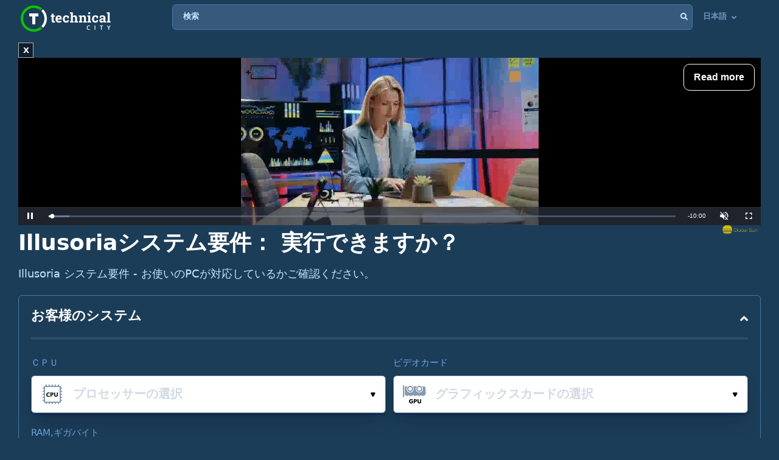

--- FILE ---
content_type: text/html; charset=UTF-8
request_url: https://technical.city/ja/system-requirements/illusoria
body_size: 19129
content:
<!DOCTYPE html><html lang="ja" style="height:100%">	<head>

<!-- Google tag (gtag.js) -->
<script async src="https://www.googletagmanager.com/gtag/js?id=G-2DL47Z2074"></script>
<script>
  window.dataLayer = window.dataLayer || [];
  function gtag(){dataLayer.push(arguments);}
  gtag('js', new Date());

  gtag('config', 'UA-53657652-63');
</script>

<script>
'use strict';
var lazyScripts;
var s;
var j;
var flag;
document.addEventListener("DOMContentLoaded", function() {
    lazyScripts = document.getElementsByTagName("script");
    j = 0;
flag = 1;
    window.addEventListener("scroll", function() {
        init();
    });
    window.addEventListener("mousemove", function() {
        init();
    });
    window.addEventListener("touchstart", function() {
        init();
    });
    setTimeout(function() {
        init();
    }, 6000);
});
 
 
function init() {
    if (flag) {
        flag = 0;
        load_all_js();
    }
}
 
function lazyLoadScripts() {
    if (j == lazyScripts.length) {
        return;
    }
    //console.log('lazy new call...');
    if (lazyScripts[j].getAttribute("type") == "lazyload2") {
        lazyScripts[j].setAttribute("type", "lazyloaded");
        if (typeof lazyScripts[j].dataset.src !== "undefined") {
            s = document.createElement("script");
            s.src = lazyScripts[j].dataset.src;
            document.body.appendChild(s);
            //console.log('lazy src: '+(lazyScripts[j].dataset.src))
            s.onload = function() {
                j++;
                lazyLoadScripts();
            };
        } else {
            s = document.createElement("script");
            s.innerHTML = lazyScripts[j].innerHTML;
            document.body.appendChild(s);
            //console.log('lazy code: '+(lazyScripts[j].outerHTML))
            j++;
            lazyLoadScripts();
        }
    } else {
        j++;
        lazyLoadScripts();
    }
}
 
 
function load_all_js() {
    setTimeout(function() {
        var defaultsLoaded = new Event("inline_event_load");
        window.dispatchEvent(defaultsLoaded);
    }, 1 * 100);
 
    j = 0;
 
    lazyScripts = document.getElementsByTagName("script");
    lazyLoadScripts();    
}
</script>
	




<link rel="preconnect" href="https://technicalcity.b-cdn.net" crossorigin>
<link rel="preconnect" href="https://counter.yadro.ru">
<link rel="preconnect" href="https://connect.facebook.net">
<link rel="preconnect" href="https://www.facebook.com">

		<meta charset="utf-8">
		<meta http-equiv="X-UA-Compatible" content="IE=Edge">
		<meta name="viewport" content="width=device-width, user-scalable=no" />
		
				
<title>Illusoriaシステム要件： 実行できますか？</title>

<meta name="description" content="パソコンでゲームが動作するかどうかを1分で確認してください。" />

		<link rel="apple-touch-icon" sizes="152x152" href="//technicalcity.b-cdn.net/favicon/apple-touch-icon.png">
		<link rel="icon" type="image/png" sizes="192x192" href="//technicalcity.b-cdn.net/favicon/android-chrome-192x192.png">
		<link rel="icon" type="image/png" sizes="256x256" href="//technicalcity.b-cdn.net/favicon/android-chrome-256x256.png">
		<link rel="icon" type="image/png" sizes="32x32" href="//technicalcity.b-cdn.net/favicon/favicon-32x32.png">
		<link rel="icon" type="image/png" sizes="16x16" href="//technicalcity.b-cdn.net/favicon/favicon-16x16.png">
		<link rel="manifest" href="//technicalcity.b-cdn.net/favicon/site.webmanifest">
		<link rel="mask-icon" href="//technicalcity.b-cdn.net/favicon/safari-pinned-tab.svg" color="#5bbad5">
		<meta name="msapplication-TileColor" content="#da532c">
		<meta name="msapplication-TileImage" content="//technicalcity.b-cdn.net/favicon/mstile-150x150.png">
		<meta name="theme-color" content="#ffffff">
				<link rel="stylesheet" href="//technicalcity.b-cdn.net/css/css_parts/part_all_site.css?466?466" type="text/css" as="style" />
				<link rel="stylesheet" href="//technicalcity.b-cdn.net/css/css_parts/part_collapse.css?466?466" type="text/css" as="style" />
				<link rel="stylesheet" href="//technicalcity.b-cdn.net/css/css_parts/part_compare_block.css?466?466" type="text/css" as="style" />
				<link rel="stylesheet" href="//technicalcity.b-cdn.net/css/css_parts/part_autocomplete_select.css?466?466" type="text/css" as="style" />
				<link rel="stylesheet" href="//technicalcity.b-cdn.net/css/css_parts/part_more_select_style.css?466?466" type="text/css" as="style" />
				<link rel="stylesheet" href="//technicalcity.b-cdn.net/css/css_parts/part_choose_game_form.css?466?466" type="text/css" as="style" />
				<link rel="stylesheet" href="//technicalcity.b-cdn.net/css/css_parts/part_game_page.css?466?466" type="text/css" as="style" />
				<link rel="stylesheet" href="//technicalcity.b-cdn.net/css/css_parts/part_diagramm_vidget.css?466?466" type="text/css" as="style" />
				<link rel="stylesheet" href="//technicalcity.b-cdn.net/css/css_parts/part_rating.css?466?466" type="text/css" as="style" />
				<link rel="stylesheet" href="//technicalcity.b-cdn.net/css/css_parts/part_games_block.css?466?466" type="text/css" as="style" />
				<link rel="stylesheet" href="//technicalcity.b-cdn.net/css/css_parts/part_item_page.css?466?466" type="text/css" as="style" />
				
				
						
				
		<script type="text/javascript" src="//technicalcity.b-cdn.net/js/jquery-3.6.0.min.js"></script>
				
		<script type="text/javascript" src="//technicalcity.b-cdn.net/js/jquery.suggest.js"></script>
				
		<script type="text/javascript" src="//technicalcity.b-cdn.net/js/jquery.fs.selecter.min.js"></script>
				
		<script type="text/javascript" src="//technicalcity.b-cdn.net/js/jquery-ui.js?1"></script>
				
		<script type="text/javascript" src="//technicalcity.b-cdn.net/js/jquery.main.js?56"></script>
				
		
<link rel="canonical" href="https://technical.city/ja/system-requirements/illusoria" />

<script>
function fill_select(select_tag, options, selected){
	var i;
	var value, text;
	
//	console.log('typeof '+typeof(selected))
	var selectedIndex=0;
	
	for(i=0;i<options.length;i++){
		var option = document.createElement("option");
		if(Array.isArray(options[i])){
			value = options[i][0];
			text = options[i][1];
		}else{
			value = options[i];
			text = options[i];
		}
		option.text = text;
		option.value = value;
		if(typeof(selected)!='undefined' && selected == value){
			//console.log('selected '+value)
			option.selected = "selected";
			option.setAttribute('selected', 'selected')
			selectedIndex = i+1;
		}
		select_tag.add(option);
	}
	//select_tag.selectedIndex=selectedIndex;
	//select_tag.value=selected;
}
</script>

	<link rel="alternate" href="https://technical.city/en/system-requirements/illusoria" hreflang="en" />
	<link rel="alternate" href="https://technical.city/ru/system-requirements/illusoria" hreflang="ru" />
	<link rel="alternate" href="https://technical.city/es/system-requirements/illusoria" hreflang="es" />
	<link rel="alternate" href="https://technical.city/pt/system-requirements/illusoria" hreflang="pt" />
	<link rel="alternate" href="https://technical.city/de/system-requirements/illusoria" hreflang="de" />
	<link rel="alternate" href="https://technical.city/fr/system-requirements/illusoria" hreflang="fr" />
	<link rel="alternate" href="https://technical.city/it/system-requirements/illusoria" hreflang="it" />
	<link rel="alternate" href="https://technical.city/pl/system-requirements/illusoria" hreflang="pl" />
	<link rel="alternate" href="https://technical.city/zh/system-requirements/illusoria" hreflang="zh" />
	<link rel="alternate" href="https://technical.city/ja/system-requirements/illusoria" hreflang="ja" />
	<link rel="alternate" href="https://technical.city/ko/system-requirements/illusoria" hreflang="ko" />
	<link rel="alternate" href="https://technical.city/hi/system-requirements/illusoria" hreflang="hi" />
	<link rel="alternate" href="https://technical.city/tr/system-requirements/illusoria" hreflang="tr" />
	<link rel="alternate" href="https://technical.city/id/system-requirements/illusoria" hreflang="id" />
	<link rel="alternate" href="https://technical.city/ar/system-requirements/illusoria" hreflang="ar" />
	<link rel="alternate" href="https://technical.city/th/system-requirements/illusoria" hreflang="th" />
	<link rel="alternate" href="https://technical.city/vi/system-requirements/illusoria" hreflang="vi" />
	<link rel="alternate" href="https://technical.city/en/system-requirements/illusoria" hreflang="x-default" />

<style>
@media /*(hover: hover) and*/ (min-width: 600px) and (min-height: 600px) {
    .mobile-only{
		display: none;
	}
}

@media /*(hover: none) or*/ (max-width: 599px) or (max-height: 599px) {
    .not-mobile-only{
		display: none;
	}
}

@supports (-webkit-touch-callout: none) {
	.not-mobile-only{
		display: none;
	}
}

</style>

<style>
@media (min-width: 450px) {
	.banner_very_top_bottom_more_space {
		display: none;
	}
}
@media (max-width: 295px) {
	.banner_very_top_bottom_more_space {
		display: none;
	}
}
/*
.banner_very_top_bottom_more_space {
	padding-bottom: calc( 140px - 28% );
}
*/
</style>

<script>
function is_mobile_device(){
	if((window.matchMedia("(max-device-width: 599px)").matches || window.matchMedia("(max-device-height: 599px)").matches) || !window.matchMedia('(hover: hover)').matches){ // mobile
		return true;
	}
	return false;
}
</script>

<script type="lazyload2" data-src="https://cdn.fuseplatform.net/publift/tags/2/2097/fuse.js"></script>


<script async src="https://securepubads.g.doubleclick.net/tag/js/gpt.js" crossorigin="anonymous"></script>
<script>
  window.googletag = window.googletag || {cmd: []};
  googletag.cmd.push(function() {
    googletag.defineSlot('/22935954123/GSM_300x250_technical.city', [[240, 133], [320, 100], [1, 1], [120, 240], 'fluid', [300, 250], [250, 250], [250, 360], [300, 100], [300, 300], [125, 125], [336, 280], [180, 150], [200, 200]], 'div-gpt-ad-1766811234143-0').addService(googletag.pubads());
    googletag.pubads().enableSingleRequest();
    googletag.enableServices();
  });
</script>
<script async src="https://securepubads.g.doubleclick.net/tag/js/gpt.js" crossorigin="anonymous"></script>
<script>
  window.googletag = window.googletag || {cmd: []};
  googletag.cmd.push(function() {
    googletag.defineSlot('/22935954123/GSM_300x250_technical.city_2', [[125, 125], [1, 1], [300, 300], [320, 100], 'fluid', [180, 150], [240, 133], [200, 200], [250, 250], [300, 250], [336, 280]], 'div-gpt-ad-1766811095177-0').addService(googletag.pubads());
    googletag.pubads().enableSingleRequest();
    googletag.enableServices();
  });
</script>
<script async src="https://securepubads.g.doubleclick.net/tag/js/gpt.js" crossorigin="anonymous"></script>
<script>
  window.googletag = window.googletag || {cmd: []};
  googletag.cmd.push(function() {
    googletag.defineSlot('/22935954123/GSM_300x250_technical.city_3', [[336, 280], [250, 250], [250, 360], [300, 100], [300, 250], [1, 1], [125, 125], 'fluid', [200, 200], [240, 133], [300, 300], [120, 240], [320, 100]], 'div-gpt-ad-1766811160964-0').addService(googletag.pubads());
    googletag.pubads().enableSingleRequest();
    googletag.enableServices();
  });
</script> 
     
     
<script async src="https://jscdn.greeter.me/technical.cityvtgbhead.js" defer></script>
     
     

<style>
    .youtube-player {
        position: relative;
        padding-bottom: 56.23%;
        /* Use 75% for 4:3 videos */
        height: 0;
        overflow: hidden;
        max-width: 100%;
        background: #000;
        margin: 5px;
    }
    
    .youtube-player iframe {
        position: absolute;
        top: 0;
        left: 0;
        width: 100%;
        height: 100%;
        z-index: 100;
        background: transparent;
    }
    
    .youtube-player img {
        bottom: 0;
        display: block;
        left: 0;
        margin: auto;
        max-width: 100%;
        width: 100%;
        position: absolute;
        right: 0;
        top: 0;
        border: none;
        height: auto;
        cursor: pointer;
        -webkit-transition: .4s all;
        -moz-transition: .4s all;
        transition: .4s all;
    }
    
    .youtube-player img:hover {
        -webkit-filter: brightness(75%);
    }
    
    .youtube-player .play {
        height: 72px;
        width: 72px;
        left: 50%;
        top: 50%;
        margin-left: -36px;
        margin-top: -36px;
        position: absolute;
        background: url("//technicalcity.b-cdn.net/images/youtube-play.png") no-repeat;
        cursor: pointer;
    }

	.rating-block.large .item .heading .avarage {
		color: #a42bc6 !important;
	}
		.performance_difference_in_percents .percent_box.red .percent, .performance_difference_in_percents .percent_box.green .percent {
		color: #331832;
	}
	</style>
<style>
select{

	font-weight: 600;
	color: #0076FF;
	font-size: 16px;
	line-height: 62px;
	height: 62px;
	padding: 0 16px;
	padding-left: 13px;
	cursor: pointer;
	display: block;
	-webkit-transition: color 0.3s linear;
	-moz-transition: color 0.3s linear;
	-ms-transition: color 0.3s linear;
	-o-transition: color 0.3s linear;
	transition: color 0.3s linear;

	position: relative;
	width: 100%;
	height: 62px;
	background: #FFFFFF;
	background-position-x: 0%;
	background-position-y: 0%;
	background-repeat: repeat;
	background-image: none;
	background-size: auto;
	border: 1px solid #4679AB;
	-webkit-box-shadow: 0px 3px 5px -2px rgba(7, 8, 49, 0.510326), 0px 20px 30px -6px rgba(2, 11, 28, 0.202825);
	box-shadow: 0px 3px 5px -2px rgba(7, 8, 49, 0.510326), 0px 20px 30px -6px rgba(2, 11, 28, 0.202825);
	border-radius: 6px;

	-moz-appearance: none;
	-webkit-appearance: none;
	appearance: none;
	background-image: url(//technicalcity.b-cdn.net/images/select-arrows.png);
	background-size: 26px;
	background-position: right 0px;
	background-repeat: no-repeat;
}
select:focus{
	color: #0076FF;
	background-position: right -61px;
}

</style>

<style>
			@media (min-width: 600px) {
			#footer .holder {
				padding-bottom: 124px;
			}
		}
			body {
		font-size: 18px;
		line-height: 26px;
	}
	.block {
		font-size: 18px;
		line-height: 26px;
	}
	.items .item .title {
		font-size: 15px !important;
	}
	@media (max-width: 639px) {
		.items .item .title {
			font-size: 15px !important;
		}
	}
	.items .item .info {
		font-size: 14px !important;
	}
	@media (max-width: 639px) {
		.items .item .info {
			font-size: 15px !important;
		}
	}
	.block .search-results {
		font-size: 15px;
	}
	.search-results td {
		line-height: 17px;
	}
	.comparing .item .more_text {
		font-size: 12px !important;
	}
</style>




<script>
forms_choose_items_button_texts = [];
forms_choose_items_button_texts['video'] = [];
forms_choose_items_button_texts['cpu'] = [];
forms_choose_items_button_texts['devices'] = [];
forms_choose_items_button_texts['video'][0] = 'GPUが選択されていない';
forms_choose_items_button_texts['video'][1] = '詳細';
//forms_choose_items_button_texts['video'][1] = 'Подробнее о #item_title#';
forms_choose_items_button_texts['video'][2] = '比較';
forms_choose_items_button_texts['cpu'][0] = 'CPUが選択されていない';
forms_choose_items_button_texts['cpu'][1] = '詳細';
//forms_choose_items_button_texts['cpu'][1] = 'Подробнее о #item_title#';
forms_choose_items_button_texts['cpu'][2] = '比較';

forms_choose_items_button_texts['devices'][0] = '';
forms_choose_items_button_texts['devices'][1] = '詳細';
//forms_choose_items_button_texts['devices'][1] = 'Подробнее о #item_title#';
forms_choose_items_button_texts['devices'][2] = '比較';

var left_bar_links=[];

function recalculate_places_from_left_bar() {
	//console.log('left_bar_links.length: ' + left_bar_links.length);
	//console.log('left_bar_links: ' + left_bar_links.join(' / '));
	for(i=0;i<left_bar_links.length;++i){
		if($("a[name="+left_bar_links[i]+"]").length){
			places_from_left_bar[left_bar_links[i]]=$("a[name="+left_bar_links[i]+"]").offset().top;
		}
	}
}
</script>

	</head>
	
	<body style="overflow-y: scroll">
	
	<div style="position: absolute; left: 0; top: 0; z-index: -1; max-height: 100%; max-width: 100%; overflow: hidden"><img src="//technicalcity.b-cdn.net/images/big_transparent_for_largest_contentful_paint.png" rel="preload" class="no-lazy" /></div>
	
<!-- Google Tag Manager (noscript) -->
<noscript><iframe src="https://www.googletagmanager.com/ns.html?id=GTM-WLXPQD2"
height="0" width="0" style="display:none;visibility:hidden"></iframe></noscript>
<!-- End Google Tag Manager (noscript) -->
		<div id="wrapper">
			<main id="main">
				
				<div class="shadow_over_site_under_opened_menu popup"></div>
				
				<header id="header" itemscope itemtype="http://schema.org/WPHeader">
				
				<div id="shadow_over_site" class="shadow_over_site"></div>
				


					<div class="container top-container">
						<strong class="logo"><a href="/ja">Technical City</a></strong>


						<div style="display: flex; align-items: flex-start">
						
						<span class="icon-open-menu"></span>
						<span class="icon-open-search"></span>
						
						<div class="logo_space_before_nav"></div>
						
						<nav id="navigation">
														<div class="popup" id="show_admin_data_background" style="display: none; z-index: 1000"></div>
														<form style="position:absolute;visibility:hidden;left:-1000px;" id="remove_ads_form" action="/ja/remove-ads" method="post">
							<input type="hidden" name="return_to" value="/ja/system-requirements/illusoria">							
							</form>
							
							<form style="position:absolute;visibility:hidden;left:-1000px;" id="logout_form" action="/ja/patreon-logout" method="post">
							<input type="hidden" name="return_to" value="/ja/system-requirements/illusoria">							
							</form>
														
							<ul style="position: relative; z-index: 1001">
							


																<style>
								@media (min-width: 1024px) {
									.hamburger-only{
										display: none;
									}
								}

								</style>
								
																
								<li class="hamburger-only" id="copy_here_mobile_menu_from_desktop_menu" onmouseover="document.getElementById('show_admin_data_background').style.display='block'" onmouseout="document.getElementById('show_admin_data_background').style.display='none'">
																	</li>
							</ul>
						</nav>
						
						<div style="flex-grow: 1">
							<form action="/ja/search" method="get" id="search">
								<input type="hidden" name="mode" value="short_ajax">
								<fieldset style="position: relative">
									<label><div>検索</div></label>
									<input type="text" name="q" value="" placeholder="検索">
									<button type="submit"><i class="icon-search"></i></button>
									<button type="reset"><i class="icon-close"></i></button>
								</fieldset>
							</form>
							<div class="search-panel">
								<div class="search-content">
																</div>
								<footer class="search-footer">
																</footer>
							</div>
						</div>
						<nav id="languages">
							<ul>
							
																								<li id="copy_to_mobile_menu_from_here" onmouseover="document.getElementById('show_admin_data_background').style.display='block'" onmouseout="document.getElementById('show_admin_data_background').style.display='none'">
									日本語 <i class="icon-arrow_down"></i>
									<ul>
																						<li><a onmousedown="return menu_down(event, this);" data-href="/en/system-requirements/illusoria">English</a></li>
																								<li><a onmousedown="return menu_down(event, this);" data-href="/ru/system-requirements/illusoria">Русский</a></li>
																								<li><a onmousedown="return menu_down(event, this);" data-href="/es/system-requirements/illusoria">Español</a></li>
																								<li><a onmousedown="return menu_down(event, this);" data-href="/pt/system-requirements/illusoria">Português</a></li>
																								<li><a onmousedown="return menu_down(event, this);" data-href="/de/system-requirements/illusoria">Deutsch</a></li>
																								<li><a onmousedown="return menu_down(event, this);" data-href="/fr/system-requirements/illusoria">Français</a></li>
																								<li><a onmousedown="return menu_down(event, this);" data-href="/it/system-requirements/illusoria">Italiano</a></li>
																								<li><a onmousedown="return menu_down(event, this);" data-href="/pl/system-requirements/illusoria">Polski</a></li>
																								<li><a onmousedown="return menu_down(event, this);" data-href="/zh/system-requirements/illusoria">中文</a></li>
																								<li><a onmousedown="return menu_down(event, this);" data-href="/ko/system-requirements/illusoria">한국어</a></li>
																								<li><a onmousedown="return menu_down(event, this);" data-href="/hi/system-requirements/illusoria">हिंदी</a></li>
																								<li><a onmousedown="return menu_down(event, this);" data-href="/tr/system-requirements/illusoria">Türkçe</a></li>
																								<li><a onmousedown="return menu_down(event, this);" data-href="/id/system-requirements/illusoria">Bahasa Indonesia</a></li>
																								<li><a onmousedown="return menu_down(event, this);" data-href="/ar/system-requirements/illusoria">اللغة العربية</a></li>
																								<li><a onmousedown="return menu_down(event, this);" data-href="/th/system-requirements/illusoria">ภาษาไทย</a></li>
																								<li><a onmousedown="return menu_down(event, this);" data-href="/vi/system-requirements/illusoria">tiếng Việt</a></li>
																					</ul>
								</li>
								
								<script>
								function menu_down(event, link){
									link.href = link.dataset['href'];
									return false;
								}
								</script>
															</ul>
						</nav>
						
						</div>
						
												
					
				</header>
				

				
								
<script>function prepare_videos(){}</script>								<div class="container">
														</div>
				
				<div id="content" >
					<div class="container">
					
<div style="margin-bottom:20px">


<style>
.banner_globalsun_child_margin_top_compensation{
	/*margin-bottom:16px;
	padding-top: 1px;*/
}
.banner_globalsun_child_margin_bottom_compensation{
	/*margin-top:16px;
	padding-bottom: 1px;*/
	margin-top: -15px;
}
@media (max-width: 600px) {
	.banner_space_globalsun{

		height:0;
		padding-bottom: calc(56.25% + 20px);

		Xmin-height:264px;
	}
}
@media (min-width: 601px) {
	.banner_space_globalsun{
		min-height:264px;
	}
}

</style>

<div class="banner_globalsun_child_margin_top_compensation">
</div>

<div class="banner_space_globalsun">

<div id="globalsun" style="Xheight:264px"></div>

<script>

if((window.matchMedia("(max-device-width: 600px)").matches || window.matchMedia("(max-device-height: 600px)").matches) || !window.matchMedia('(hover: hover)').matches){ // mobile

(function () { var ukJS = document.createElement("script"); ukJS.src = "//player.globalsun.io/v/2.0/content-player.js"; ukJS.type = "text/javascript"; ukJS.addEventListener("load", function () { var player = new uk_videoPlayer({ width: 420, height: 350, adserver_id: "4a00b1ac96bc7941112e43", category: "07c2441a62df008fb7c2bf", item: "4e66381bd1da21a7592923", }); player.init(); }); document.getElementsByTagName("head")[0].append(ukJS); })();

}else{ //  desktop

(function () { var ukJS = document.createElement("script"); ukJS.src = "//player.globalsun.io/v/2.0/content-player.js"; ukJS.type = "text/javascript"; ukJS.addEventListener("load", function () { var player = new uk_videoPlayer({ width: 420, height: 350, adserver_id: "4a00b1ac96bc7941112e43", category: "07c2441a62df008fb7c2bf", item: "94f91af4bc8d6e0dd2344d", }); player.init(); }); document.getElementsByTagName("head")[0].append(ukJS); })();

}



</script>
</div>

<div class="banner_globalsun_child_margin_bottom_compensation">
</div>


</div>

<div class="banner_very_top_bottom_more_space"></div>

<!-- CONTENT -->
							<span style="display:block">
		
<div>


<script>

function do_selectize(selector){
	$(selector).each(function(index){
	if($(this).data('load')){

		$.ajax({
			context: this,
			method: "GET",
			url: '/ja/select2',
			data: {
				'type':$(this).data('type'),
				'selected':$(this).data('selected'),
				'limit':$(this).data('limit')
			}
		}).done(function(txt){
			$(this).html(txt);
			$(this).selectize({
				valueField: 'id',
				labelField: 'name',
				searchField: 'name',
				options: [],
				create: false,
				dontFilter: true,
				sortField: [{field: 'order', direction: 'asc'}, {field: '$score'}],
				
				load: function(query, callback) {

					if (!query.length) return callback();
					$.ajax({
						url: '/ja/select2',
						type: 'GET',
						dataType: 'json',
						data: {
							json: 1,
							type: $(this.$input[0]).data('type'),
							query: query,
							limit: $(this.$input[0]).data('limit'),
						},
						error: function() {
							callback();
						},
						success: function(res) {
							callback(res);
						}
					});
				}
			});
		});
	}else{
		$(this).selectize();
	}
});
}

function load_result2(form, manual){ //new design
	
	var game = 'Illusoria';
	var video = ''+form.elements['video'].value;
	var cpu = ''+form.elements['cpu'].value;
	var memory = ''+form.elements['memory'].options[form.elements['memory'].selectedIndex].value;
	//var resolution = ''+form.elements['resolution'].options[form.elements['resolution'].selectedIndex].value;
	//var system_type = ''+form.elements['system_type'].value;
	
	//var changed_field='';
	
	var changed_field = form.elements['changed_field'].value;
	
	//if(game!='' && (video!='' || cpu!='' || memory!=''))
	if(game!='' && (video!='' || cpu!='' || memory!='')){
		//document.getElementById('select_container_video').className='';
		//document.getElementById('select_container_cpu').className='';
		//document.getElementById('select_container_memory').className='';
		
		$.ajax({
			method: "POST",
			url: '/ja/game_info',
			data: {
				'game':game,
				'video':video,
				'cpu':cpu,
				'memory':memory,
				'memory_max':'256',
				//'system_type':system_type,
				//'resolution':resolution,
				'changed_field':changed_field,
				'parent_uri':'/ja/system-requirements/illusoria'
			}
		}).done(function(txt){
			$('#result').html(txt);
			//$('.selectize2').selectize({sortField: [{field: 'order', direction: 'asc'}, {field: '$score'}]});
			
			//do_selectize('.selectize2');
			
			initPopup();
			
			prepare_videos();
			if(window.FB) FB.XFBML.parse();
		});
	}
	
	/*
	//if(game!='' && (video!='' || cpu!='' || memory!=''))
	if(game!='' && video!='' && cpu!='' && memory!=''){
		$.ajax({
			method: "POST",
			url: '/ja/how_many_games_work_ajax_in_game',
			data: {
				'game':game,
				'video':video,
				'cpu':cpu,
				'memory':memory,
				'memory_max':'256',
				//'system_type':system_type,
				//'resolution':resolution,
				'parent_uri':'/ja/system-requirements/illusoria'
			}
		}).done(function(txt){
			$('#how_many_games_work_container').html(txt);
//			initKnobChart (); // not works :(

			$('.knob').each(function() { // works :)
			  var $this = $(this);
			  var myVal = $this.attr("rel");
			  //console.log('knob');
			  $this.knob({
			  });
			  $({
				 value: 0
			  }).animate({
				 value: myVal
			  }, {
				 duration: 2000,
				 easing: 'swing',
				 step: function() {
					$this.val(Math.ceil(this.value)).trigger('change');
				 }
			  });
			});

			//$('.selectize2').selectize();
			//prepare_videos();
			if(window.FB) FB.XFBML.parse();
		});
	}else{
		if(manual){
			$('#how_many_games_work_container').html('');
		}

	}
	*/
	
	return false;
}
</script>


						<div class="head-title"><h1>Illusoriaシステム要件： 実行できますか？</h1>
<div class="banner_under_h1"></div>
</div>
						
						<p>Illusoria システム要件 - お使いのPCが対応しているかご確認ください。</p>
						
						<div style="height: 10px"></div>
						
						<div class="collapse collapsed" id="your-system-collapse">
							<div class="heading">
								<strong class="title">お客様のシステム</strong>
								<span class="opener" data-toggle=""><i class="icon-arrow_down"></i></span>
							</div>
							<div class="compare-block">
								<script>
								function our_system_changed(form){
									//console.log('changed');
									load_result2(form, true);
								}
								</script>
																<form action="#" onsubmit="our_system_changed(this);return false" id="our_system_form">

									<fieldset>
										<div class="form-row multi-row">
											<div class="form-col-4">
												<label>ＣＰＵ</label>
																																				<div class="autocomplete-select selected" data-src="processor">
													<span class="icon"><img data-img="//technicalcity.b-cdn.net/images/cpu.png" src="//technicalcity.b-cdn.net/images/cpu.png" alt=""></span>
													<input type="text" class="select-input" placeholder="プロセッサーの選択" value="">
													<input type="hidden" name="cpu" value="" data-submit-form="1">
													<button class="open"><i class="icon-small_arrow_down"></i></button>
												</div>
												
											</div>
											<div class="form-col-4">
												<label>ビデオカード</label>
																																				<div class="autocomplete-select selected" data-src="video">
													<span class="icon"><img data-img="//technicalcity.b-cdn.net/images/gpu.png" src="//technicalcity.b-cdn.net/images/gpu.png" alt=""></span>
													<input type="text" class="select-input" placeholder="グラフィックスカードの選択" value="">
													<input type="hidden" name="video" value="" data-submit-form="1">
													<button class="open"><i class="icon-small_arrow_down"></i></button>
												</div>

											</div>
											<div class="form-col-1">
												<label style="white-space: nowrap">RAM,ギガバイト</label>
												<select name="memory" onchange="document.getElementById('our_system_form').elements['changed_field'].value='memory';this.form.onsubmit()" id="memory_selector">
												<option value="0">&mdash;</option>												</select>
												<script>
													fill_select(document.getElementById('memory_selector'), [[1,"1"],[2,"2"],[3,"3"],[4,"4"],[6,"6"],[8,"8"],[12,"12"],[16,"16"],[24,"24"],[32,"32"],[48,"48"],[64,"64"],[96,"96"],[128,"128"],[192,"192"],[256,"256"]], '');
												</script>
											</div>
																																</div>


										
																			</fieldset>
									
									<input type="hidden" name="changed_field" value="">
									
								</form>
								
								<div id="how_many_games_work_container">
																	

								
								</div>

							</div>
						</div>
						
						<script>
						$('#your-system-collapse .opener').click(
							function(){
								setTimeout(function(){
									var is_visible = $('#your-system-collapse').hasClass('collapsed')?'1':'0'; // collapsed - closed? original!
									//console.log('hasClass: '+($('#your-system-collapse').hasClass('collapsed')))
									
																		
									document.cookie = "choose_your_computer_settings_is_visible=" + is_visible + "; path=/; max-age=31536000"
								}, 1000)
							}
						);

						</script>
						
						
												
						
						<div class="banner_below_block" style="display:none">

<div class="banner-ez1" style="display: grid; justify-items: center;">

<div class="not-mobile-only" style="">
<!-- GAM 71161633/TECHNICALCITY_technicalcity/header_billboard -->
<div data-fuse="22996728934"></div>
</div>

<div class="mobile-only" style="">
<!-- GAM 71161633/TECHNICALCITY_technicalcity/mob_header -->
<div data-fuse="22996573653"></div>
</div>

</div>

</div><div id="result" class="block">				<div class="game-details" style="margin-bottom: 0; padding-bottom: 0">
					<div class="choose-game">
						<form action="" onsubmit="window.location.href=this.elements['goto'].value;return false">
							<fieldset>
								<div class="form-row">
									<div class="form-group">
										<div class="autocomplete-select selected inside_list_of_items_without_icons" data-src="games_go" id="games_to_selector">
																						<input type="text" class="select-input"  value="Illusoria">
											<input type="hidden" name="goto" value="" data-submit-form="1">
											<button class="open">ゲームを選択してください。<i class="icon-small_arrow_down"></i></button>
										</div>
										<script>
										if(document.getElementById('games_to_selector').getElementsByClassName('select-input')[0].value==''){
											document.getElementById('games_to_selector').classList.remove('selected');
										}
										</script>
									</div>
								</div>
							</fieldset>
						</form>
						<div class="game-info">
							<div class="visual" style="align-self: flex-start">

							<img src="//technicalcity.b-cdn.net/images/game_default.png" alt="Illusoria システム要件"></div>
							
							<dl>
								<dt>開発者:</dt>
								<dd>Under The Bridge</dd>
								<dt>発行者:</dt>
								<dd >Badland Games</dd>
																<dt>発売日:</dt>
								<dd >30 ５月 2017<span class="for_period">(8年 前)</span></dd>
																	<dt>ハードウェア要求レベル:</dt>
									<dd><div class="game_system_requirements_total"><div class="game_system_requirements_total_visual"><div class="game_sys_req_point_filled"></div><div class="game_sys_req_point_empty"></div><div class="game_sys_req_point_empty"></div><div class="game_sys_req_point_empty"></div><div class="game_sys_req_point_empty"></div><div class="game_sys_req_point_empty"></div><div class="game_sys_req_point_empty"></div><div class="game_sys_req_point_empty"></div><div class="game_sys_req_point_empty"></div><div class="game_sys_req_point_empty"></div></div><div class="game_system_requirements_total_number">1 / 10-要求しない</div></div></dd>
																	
																<dt>レイトレーシングのサポート:</dt>
								<dd>データなし</dd>
								
							</dl>

						</div>
						
						
			
					
						<hr class="line" style="width: 80%;">
						<h2>ゲームタイトルIllusoriaの公式システム要件</h2>
						
						<p style="line-height: 20px" class="notice">Illusoriaを実行するには、少なくとも1ギガバイトのRAMと5ギガバイトのディスク空き容量が必要です。このゲームには、GeForce GTX 280のような最低限のグラフィックカードが必要です。CPUに関しては、E1-1500が最低ラインです。</p>
						<div style="height: 10px"></div>
						
						
						<style>
						@media (min-width: 700px){
							.game-details .columns{
								display:block;
								column-count: 2;
							}
						}
						
						@media (max-width: 699px){
							.game-details .columns h3, .game-details .columns dl {
								order:unset !important;
							}
						}
						</style>

													<div class="columns" style="column-count: 1">
															<h3 class="req_min"><img src="//technicalcity.b-cdn.net/images/galochka.svg" width="13" height="13" class="galochka_or_krestik_in_table_title" alt="" />最小の動作環境</h3>
										
										<dl class="req_min">
											<dt><img src="//technicalcity.b-cdn.net/images/galochka.svg" width="13" height="13" style="padding-top: 5px" alt="" /> <span class="font_weight_600">ビデオカード:</span> </dt>
											<dd>Compatible with DirectX9 with 1024 MB RAM or better (NVIDIA GeForce GTX 280 / ATI Radeon HD 5850)</dd>
										</dl>
											
										<dl class="req_min">
											<dt><img src="//technicalcity.b-cdn.net/images/galochka.svg" width="13" height="13" style="padding-top: 5px" alt="" /> <span class="font_weight_600">ＣＰＵ:</span> </dt>
											<dd>Dual Core processor</dd>
										</dl>
											
										<dl class="req_min">
											<dt><img src="//technicalcity.b-cdn.net/images/galochka.svg" width="13" height="13" style="padding-top: 5px" alt="" /> <span class="font_weight_600">メモリー:</span> </dt>
											<dd>1 GB RAM</dd>
										</dl>
																			<dl class="req_min">
										<dt><span class="font_weight_600">ハードドライブ:</span> </dt>
										<dd>5 GB available space</dd>
									</dl>
																		<dl class="req_min">
										<dt><span class="font_weight_600">オペレーティングシステム:</span> </dt>
										<dd>Windows 8</dd>
									</dl>
																		<dl class="req_min">
										<dt><span class="font_weight_600">DirectX:</span> </dt>
										<dd>Version 9.0c</dd>
									</dl>
															</div>
							
							
													
												
					</div>
				</div>
								<div style="padding-top:24px">
				
<!-- 71161633/product_header/product_header -->
<div data-fuse="22045322330"></div>

				</div>
								<div style="height: 14px"></div>
										<h2>あなたのPCをIllusoriaで構築する</h2>
			
						
			<hr class="line" style="width: 90%">
							
									
					<h3>Illusoriaでお使いのグラフィックカード</h3>
									
										<p class="notice">バーより下のパフォーマンスレベルは、各プリセット/解像度に対応するマーカーに表示される目標FPSに相当します。</p>
										
				<div class="diagramm" style="padding-top: 78px">
					<div class="site_block_partial_padding">
						<div style="Xdisplay: table; width: 100%">
		
						<div style="Xdisplay: table-cell; vertical-align: top; width: 100%">
						
						<div class="histogram" style="width: auto; position: relative; z-index: 1; padding-top: 0; padding-bottom: 0px">
							
							<div style="position:absolute;height:62px;width:100%;border-radius: 6px;
							-webkit-box-shadow:inset 1px 1px 0 0px rgba(255,255,255,0.3), inset -1px -1px 0 0px rgba(0,0,0,0.3);
							box-shadow:inset 1px 1px 0 0px (255,255,255,0.3), inset -1px -1px 0 0px rgba(0,0,0,0.3);
							"></div>
							<span style="position: absolute; z-index: 10; display: flex; flex-direction: column; justify-content: center; min-height: 62px; margin-top: 0; right: 8px;" class="histogram_variable_position_text_1"><div style="padding-left: 8px; font-size: 22px; font-weight: 700; text-shadow: 1px 1px 0px rgba(255,255,255,0.3); color: #555555; -webkit-opacity: 1; ">RTX 3060</div></span>
												
							<span style="position: absolute; color: #ffffff; right: 8px; white-space: nowrap; font-size: 20px; font-weight: 700; text-shadow: 1px 1px 0 #000000;" class="histogram_variable_position_text_2"> </span>
							
							<div style="border-radius: 6px;
							background: linear-gradient(90deg, #09C400 0%, #0D9E6E 142.45%);
							
												">
							<div style="width:59.38%; max-width: calc( 100% - 3px );
							background: #E7E8E8;height:62px;margin-left:auto;
							border-top-right-radius: 6px; border-bottom-right-radius: 6px;
							"></div>							
							</div>
							
															<div style="position: absolute; margin-top: -61px; margin-left: 3.07%; width: 1px; height: 61px;
								border-right-width: 0; border-right-style: solid; 
								background: linear-gradient(to bottom, rgba(255, 255, 255, 0.5), rgba(255, 255, 255, 0)) 100%;
								-webkit-appearance: none;
								"></div>
								
								<div style="position: absolute; top: -62px; margin-left: 3.07%; font-size: 14px; line-height: 16px; max-width:44%; overflow:hidden" title="" class="svg_relative_item_title item_left"><div style="position: relative;"><span style="color: #888888; font-size: 12px">最小</span><br><span class="new_line_on_narrow_screen"><a href="/ja/video/GeForce-GTX-280">GeForce GTX 280</a></span></div></div>
															
							<svg Xclass="mobile-hide" style="width:100%;height:32px;position: absolute;margin-top: -92px" xmlns="http://www.w3.org/2000/svg">
															<line x1="3.07%" y1="32" x2="3.07%" y2="0" stroke="#888888"></line>
															</svg>
							
																					<!--div style="text-align: center; padding-top: 14px">NVIDIA GeForce RTX 2060</div-->
							
															<div style="height: 10px"></div>
															
						</div>
						
						<div id="svg_padding_bottom" style="margin-bottom: 0px;"></div>
						
						</div>
						</div>
					</div>
				</div>
				
										<p>GeForce RTX 3060はGeForce GTX 280の13.2倍高速です。お使いのGPUは最低設定でゲームを動作させることができます。</p>
										
				<hr class="line" style="width: 90%">
				<div style="height: 14px"></div>			<div class="send-block">
							</div>
			
			<hr class="line" style="width: 90%">
					
									
					<h3>Illusoriaにおけるプロセッサ</h3>
									
								
				<div class="diagramm" style="padding-top: 78px">
					<div class="site_block_partial_padding">
						<div style="Xdisplay: table; width: 100%">
		
						<div style="Xdisplay: table-cell; vertical-align: top; width: 100%">
						
						<div class="histogram" style="width: auto; position: relative; z-index: 1; padding-top: 0; padding-bottom: 0px">
							
							<div style="position:absolute;height:62px;width:100%;border-radius: 6px;
							-webkit-box-shadow:inset 1px 1px 0 0px rgba(255,255,255,0.3), inset -1px -1px 0 0px rgba(0,0,0,0.3);
							box-shadow:inset 1px 1px 0 0px (255,255,255,0.3), inset -1px -1px 0 0px rgba(0,0,0,0.3);
							"></div>
							<span style="position: absolute; z-index: 10; display: flex; flex-direction: column; justify-content: center; min-height: 62px; margin-top: 0; right: 8px;" class="histogram_variable_position_text_1"><div style="padding-left: 8px; font-size: 22px; font-weight: 700; text-shadow: 1px 1px 0px rgba(255,255,255,0.3); color: #555555; -webkit-opacity: 1; ">i5-12400</div></span>
												
							<span style="position: absolute; color: #ffffff; right: 8px; white-space: nowrap; font-size: 20px; font-weight: 700; text-shadow: 1px 1px 0 #000000;" class="histogram_variable_position_text_2"> </span>
							
							<div style="border-radius: 6px;
							background: linear-gradient(90deg, #09C400 0%, #0D9E6E 142.45%);
							
												">
							<div style="width:89.28%; max-width: calc( 100% - 3px );
							background: #E7E8E8;height:62px;margin-left:auto;
							border-top-right-radius: 6px; border-bottom-right-radius: 6px;
							"></div>							
							</div>
							
															<div style="position: absolute; margin-top: -61px; margin-left: 0.22%; width: 1px; height: 61px;
								border-right-width: 0; border-right-style: solid; 
								background: linear-gradient(to bottom, rgba(255, 255, 255, 0.5), rgba(255, 255, 255, 0)) 100%;
								-webkit-appearance: none;
								"></div>
								
								<div style="position: absolute; top: -62px; margin-left: 0.22%; font-size: 14px; line-height: 16px; max-width:44%; overflow:hidden" title="" class="svg_relative_item_title item_left"><div style="position: relative;"><span style="color: #888888; font-size: 12px">最小</span><br><span class="new_line_on_narrow_screen"><a href="/ja/cpu/E1-1500">E1-1500</a></span></div></div>
															
							<svg Xclass="mobile-hide" style="width:100%;height:32px;position: absolute;margin-top: -92px" xmlns="http://www.w3.org/2000/svg">
															<line x1="0.22%" y1="32" x2="0.22%" y2="0" stroke="#888888"></line>
															</svg>
							
																					<!--div style="text-align: center; padding-top: 14px">NVIDIA GeForce RTX 2060</div-->
							
															<div style="height: 10px"></div>
															
						</div>
						
						<div id="svg_padding_bottom" style="margin-bottom: 0px;"></div>
						
						</div>
						</div>
					</div>
				</div>
				
										<p>Core i5-12400はE1-1500の48.7倍高速です。お使いのCPUは最低設定でゲームを動作させることができます。</p>
										
				<hr class="line" style="width: 90%">
				<div style="height: 14px"></div><div style="height: 14px"></div>		
						<div class="banner_below_send_fps">
		<div class="banner_mobile_w100">
		<!-- 71161633/product_incontent_1/product_incontent_1 -->
<div data-fuse="22045322333"></div>
		</div>
		</div>
					
					</div>



<div class="block">
	<a name="rating"></a>
	<h2>コミュニティーの評価</h2>
	
	<p class="notice">
		ここでは、ユーザーによるゲームの評価を見ることができ、自分の評価を付けます。	</p>
	<hr class="line" style="width:90%;">
	
	<div id="rating_ajax_0">
			
	
<!-- NEW: -->
							<div class="user-rating single">
								<div class="row row_vert_center">
									<div class="col" style="flex-shrink: 1 !important">
																					<p>このゲームはまだユーザー評価がありません。</p>
																				</div>
									<div class="col">
																																<p>1から5のスケールでIllusoriaを評価してください：</p>
											<div class="stars-raiting">
												<span><img src="//technicalcity.b-cdn.net/images/smile_sad.png" width="26" height="26" alt=""></span>
																								<form action="" method="post" onsubmit='$.ajax({
												  method: "POST",
												  url: "/ja/rating_game_ajax_one_block",
												  data: $( this ).serialize()
												})
												  .done(function( msg ) {
													document.getElementById("rating_ajax_0").innerHTML = msg;
													//console.log("initKnobChart")
													initKnobChart();
												  })
												;
												return false;'>
												<input type="hidden" name="item_rating" value="" />
												<input type="hidden" name="item" value="2334" />
												<input type="hidden" name="itemtitle" value="Illusoria" />
												<input type="hidden" name="itemtype" value="game" />
												<input type="hidden" name="cur_num" value="0" />
												<input type="hidden" name="set_item_rating_0" value="1" />
												

												<ul>
																										 <li onclick="this.closest('form').elements['item_rating'].value='1'; this.closest('form').onsubmit(); return false">1</li>  <li onclick="this.closest('form').elements['item_rating'].value='2'; this.closest('form').onsubmit(); return false">2</li>  <li onclick="this.closest('form').elements['item_rating'].value='3'; this.closest('form').onsubmit(); return false">3</li>  <li onclick="this.closest('form').elements['item_rating'].value='4'; this.closest('form').onsubmit(); return false">4</li>  <li onclick="this.closest('form').elements['item_rating'].value='5'; this.closest('form').onsubmit(); return false">5</li> 												</ul>
												
												</form>

												<span><img src="//technicalcity.b-cdn.net/images/smile.png" width="26" height="26" alt=""></span>
											</div>
																				</div>
								</div>
							</div>

	</div>
	
	</div>




	<!--<hr class="line" style="width: 80%;">-->
	<div style="text-align: center">
				<div class="mobile-only">
			<a href="https://bit.ly/3REONWl" target="_blank"><img src="/images/banners/Unpocodrillo/banner 300x250 Japan.png" style="width:300px;height:250px" ></a>
		</div>
						<div class="not-mobile-only">
			<a href="https://bit.ly/4ezbzZv" target="_blank"><img src="/images/banners/Unpocodrillo/banner 728x90 Jp.png" style="width:728px;height:90px" ></a>
		</div>
			</div>
	<section data-nosnippet><div style="height: 16px"></div><h2>その他の試合</h2><div class="items">		
		<div class="item">
				<a href="/ja/system-requirements/il-2-sturmovik-1946" class="frame link_on_image_that_looks_closer_on_hover" title="IL-2 Sturmovik: 1946システム要件">
					<div class="holder_of_image_that_looks_closer_on_hover"><img src="//technicalcity.b-cdn.net/images/game_default.png"  alt=""></div>
					<h3 class="title">IL-2 Sturmovik: 1946</h3>
										<ul class="info">
						<li><time datetime>2006</time></li>
													<li class="games_list_game_our_rating_info" aria-label="ユーザー評価：3.6 / 5">3.6</li>
												</ul>
				</a>
		</div>
				
		<div class="item">
				<a href="/ja/system-requirements/il-2-sturmovik-battle-of-stalingrad" class="frame link_on_image_that_looks_closer_on_hover" title="IL-2 Sturmovik: Battle of Stalingradシステム要件">
					<div class="holder_of_image_that_looks_closer_on_hover"><img src="//technicalcity.b-cdn.net/images/game_default.png"  alt=""></div>
					<h3 class="title">IL-2 Sturmovik: Battle of Stalingrad</h3>
											<ul class="how_demanding info">
							<li class="system_requirements">&#x1F5A5;</li>
							<li class="games_list_game_sys_req_total"><div class="game_system_requirements_total_visual"><div class="game_sys_req_point_filled"></div><div class="game_sys_req_point_empty"></div><div class="game_sys_req_point_empty"></div><div class="game_sys_req_point_empty"></div><div class="game_sys_req_point_empty"></div><div class="game_sys_req_point_empty"></div><div class="game_sys_req_point_empty"></div><div class="game_sys_req_point_empty"></div><div class="game_sys_req_point_empty"></div><div class="game_sys_req_point_empty"></div></div></li>
						</ul>
											<ul class="info">
						<li><time datetime>2014</time></li>
													<li class="games_list_game_our_rating_info" aria-label="ユーザー評価：4.5 / 5">4.5</li>
												</ul>
				</a>
		</div>
				
		<div class="item">
				<a href="/ja/system-requirements/il-2-sturmovik-cliffs-of-dover" class="frame link_on_image_that_looks_closer_on_hover" title="IL-2 Sturmovik: Cliffs of Doverシステム要件">
					<div class="holder_of_image_that_looks_closer_on_hover"><img src="//technicalcity.b-cdn.net/images/game_default.png"  alt=""></div>
					<h3 class="title">IL-2 Sturmovik: Cliffs of Dover</h3>
											<ul class="how_demanding info">
							<li class="system_requirements">&#x1F5A5;</li>
							<li class="games_list_game_sys_req_total"><div class="game_system_requirements_total_visual"><div class="game_sys_req_point_filled"></div><div class="game_sys_req_point_empty"></div><div class="game_sys_req_point_empty"></div><div class="game_sys_req_point_empty"></div><div class="game_sys_req_point_empty"></div><div class="game_sys_req_point_empty"></div><div class="game_sys_req_point_empty"></div><div class="game_sys_req_point_empty"></div><div class="game_sys_req_point_empty"></div><div class="game_sys_req_point_empty"></div></div></li>
						</ul>
											<ul class="info">
						<li><time datetime>2011</time></li>
													<li class="games_list_game_our_rating_info" aria-label="ユーザー評価：4.8 / 5">4.8</li>
												</ul>
				</a>
		</div>
				
		<div class="item">
				<a href="/ja/system-requirements/illville-return-instructions" class="frame link_on_image_that_looks_closer_on_hover" title="Illville: Return instructionsシステム要件">
					<div class="holder_of_image_that_looks_closer_on_hover"><img src="//technicalcity.b-cdn.net/images/game_default.png"  alt=""></div>
					<h3 class="title">Illville: Return instructions</h3>
											<ul class="how_demanding info">
							<li class="system_requirements">&#x1F5A5;</li>
							<li class="games_list_game_sys_req_total"><div class="game_system_requirements_total_visual"><div class="game_sys_req_point_filled"></div><div class="game_sys_req_point_filled"></div><div class="game_sys_req_point_empty"></div><div class="game_sys_req_point_empty"></div><div class="game_sys_req_point_empty"></div><div class="game_sys_req_point_empty"></div><div class="game_sys_req_point_empty"></div><div class="game_sys_req_point_empty"></div><div class="game_sys_req_point_empty"></div><div class="game_sys_req_point_empty"></div></div></li>
						</ul>
											<ul class="info">
						<li><time datetime>2017</time></li>
											</ul>
				</a>
		</div>
				
		<div class="item">
				<a href="/ja/system-requirements/immortal-cities-children-of-the-nile" class="frame link_on_image_that_looks_closer_on_hover" title="Immortal Cities: Children of the Nileシステム要件">
					<div class="holder_of_image_that_looks_closer_on_hover"><img src="//technicalcity.b-cdn.net/images/game_default.png"  alt=""></div>
					<h3 class="title">Immortal Cities: Children of the Nile</h3>
										<ul class="info">
						<li><time datetime>2004</time></li>
											</ul>
				</a>
		</div>
				
		<div class="item">
				<a href="/ja/system-requirements/immortal-planet" class="frame link_on_image_that_looks_closer_on_hover" title="Immortal Planetシステム要件">
					<div class="holder_of_image_that_looks_closer_on_hover"><img src="//technicalcity.b-cdn.net/images/game_default.png"  alt=""></div>
					<h3 class="title">Immortal Planet</h3>
										<ul class="info">
						<li><time datetime>2017</time></li>
											</ul>
				</a>
		</div>
		</div></section><div class="block">
	<h2>コメント</h2>
	<p class="notice">Illusoriaに関するご意見、ご感想、バグや不正確な点のご報告などをお寄せください。</p>
	<hr class="line" style="width: 90%;">
	<div id="disqus_thread" class="comments"></div>
	<script>

/**
*  RECOMMENDED CONFIGURATION VARIABLES: EDIT AND UNCOMMENT THE SECTION BELOW TO INSERT DYNAMIC VALUES FROM YOUR PLATFORM OR CMS.
*  LEARN WHY DEFINING THESE VARIABLES IS IMPORTANT: https://disqus.com/admin/universalcode/#configuration-variables*/

var disqus_config = function () {
this.page.url = "https://technical.city/ja/system-requirements/illusoria";  // Replace PAGE_URL with your page's canonical URL variable
this.page.identifier = "/ja/system-requirements/illusoria"; // Replace PAGE_IDENTIFIER with your page's unique identifier variable
this.language = "ja";
};

(function() { // DON'T EDIT BELOW THIS LINE
var d = document, s = d.createElement('script');
s.src = 'https://technical-city.disqus.com/embed.js';
s.setAttribute('data-timestamp', +new Date());
(d.head || d.body).appendChild(s);
})();
</script>
<noscript>Please enable JavaScript to view the <a href="https://disqus.com/?ref_noscript">comments powered by Disqus.</a></noscript>
</div>
				<div class="not-mobile-only" style="margin-top:-36px"></div>
				<div class="banner_wide">
				<!-- 71161633/product_header_1/product_header_1 -->
<div data-fuse="22063384946"></div>
				</div>

</div>

<script>
function send_fps_game_feedback_check_graphics_field() {
	if (document.getElementById('fps_game_feedback_graphics').value == '') {
		document.getElementById('fps_game_feedback_graphics_container').className='has-error';
		return 1;
	}
	else {
		document.getElementById('fps_game_feedback_graphics_container').className='';
		return 0;
	}
}
	
function send_fps_game_feedback_check_screen_field() {
	if (document.getElementById('fps_game_feedback_screen').value == '') {
		document.getElementById('fps_game_feedback_screen_container').className='has-error';
		return 1;
	}
	else {
		document.getElementById('fps_game_feedback_screen_container').className='';
		return 0;
	}
}
	
function send_fps_game_feedback_check_fps_field() {
	if ((document.getElementById('fps_game_feedback_fps').value == '') || (document.getElementById('fps_game_feedback_fps').value == '0')) {
		document.getElementById('fps_game_feedback_fps_container').className='has-error';
		return 1;
	}
	else {
		document.getElementById('fps_game_feedback_fps_container').className='';
		return 0;
	}
}
	
function send_fps_game_feedback_check_fields() {
	fps_game_feedback_empty_fields_count = 0;
	if (send_fps_game_feedback_check_graphics_field()) {
		++fps_game_feedback_empty_fields_count;
	}
	if (send_fps_game_feedback_check_screen_field()) {
		++fps_game_feedback_empty_fields_count;
	}
	if (send_fps_game_feedback_check_fps_field()) {
		++fps_game_feedback_empty_fields_count;
	}
	return fps_game_feedback_empty_fields_count;
}
</script>

<div id="fps_game_feedback_dialog" style="display: none" class="fps_game_feedback_dialog" title="FPSを送信する">
		<div style="padding-top: 7px; font-size: 1.2em; font-weight: bold">Illusoria</div>
	<div style="padding-top: 18px">グラフィック設定</div>
	<div style="padding-top: 7px" id="fps_game_feedback_graphics_container">
				<select id="fps_game_feedback_graphics" name="fps_game_feedback_graphics" class="selectize" onchange="send_fps_game_feedback_check_graphics_field()">
			<option value="low">low</option>
			<option value="medium">medium</option>
			<option value="high">high</option>
			<option value="ultra">ultra</option>
			<option value="epic">epic</option>
		</select>
	</div>
	<div style="padding-top: 18px">画面の解像度</div>
	<div style="padding-top: 7px" id="fps_game_feedback_screen_container">
				<select id="fps_game_feedback_screen" name="fps_game_feedback_screen" class="selectize_dropup" onchange="send_fps_game_feedback_check_screen_field()">
			<option value="3840x2160">3840x2160</option>
			<option value="2560x1440">2560x1440</option>
			<option value="1920x1080" selected>1920x1080</option>
			<option value="1366x768">1366x768</option>
		</select>
	</div>
	<div style="padding-top: 18px">FPS</div>
	<div style="padding-top: 7px" id="fps_game_feedback_fps_container"><input type="number" id="fps_game_feedback_fps" name="fps_game_feedback_fps" autofocus style="width: 100%" oninput="this.value=this.value.replace(/[^\d]+/g,'')" onpaste="this.value=this.value.replace(/[^\d]+/g,'')" onchange="send_fps_game_feedback_check_fps_field()"/></div>
</div>

<div id="fps_game_feedback_success_dialog" class="fps_game_feedback_success_dialog" style="display: none" title=""></div>

<link rel="stylesheet" href="//technicalcity.b-cdn.net/selectize_v2.css">
<script src="//technicalcity.b-cdn.net/selectize/js/standalone/selectize.js"></script>

<script>

$( document ).ready(function() {
	//$('.selectize').selectize();
	do_selectize('.selectize');
	$('.selectize_dropup').selectize({
		dropup: true
	});
	prepare_videos();
	
	function send_fps_game_feedback() {
		empty_fields_num = send_fps_game_feedback_check_fields();
		if (empty_fields_num == 0) {
			fps_game_feedback_dialog.dialog( "close" );
			$('.ui-dialog :button').blur();
			
			//...и отправляем запрос
			
			$.ajax({
				type: "POST",
				url: "/ja/fps_game_collector",
				data: {fps_game_title:"Illusoria", pageurl:window.location.href, fps_game_feedback_fps:document.getElementById('fps_game_feedback_fps').value, fps_game_feedback_screen:document.getElementById('fps_game_feedback_screen').value, fps_game_feedback_graphics:document.getElementById('fps_game_feedback_graphics').value},
				success: function(msg) {
					document.getElementById('fps_game_feedback_success_dialog').innerHTML = msg;
					fps_game_feedback_success_dialog.dialog( "open" );
					document.getElementById('fps_game_feedback_fps').value = '';
					//document.getElementById('fps_game_feedback_screen').value = '';
					//document.getElementById('fps_game_feedback_graphics').value = '';
				}
			});
		}
	}
	
	fps_game_feedback_dialog = $( "#fps_game_feedback_dialog" ).dialog({
	  autoOpen: false,
	  modal: true,
	  focus: function( event, ui ) {return false;},
	  buttons: {
		"送る": send_fps_game_feedback
	  },
	    classes: {
            "ui-dialog": "ui-dialog-icon-closethick_bigger ui-dialog-one_centered_button fps_game_feedback_dialog_class_for_finding"
        }
	});
	
	fps_game_feedback_success_dialog = $( "#fps_game_feedback_success_dialog" ).dialog({
	  autoOpen: false,
	  modal: true,
	  buttons:
		[
			{
			  text: "終わった",
			  click: function() {
				$( this ).dialog( "close" );
			  }
			}
		],
	    classes: {
            "ui-dialog": "ui-dialog-icon-closethick_bigger ui-dialog-one_centered_button fps_game_feedback_success_dialog_class_for_finding"
        }
	});
});

</script>

<script type="application/ld+json">
{
	"@context": "https://schema.org",
	"@type": "SoftwareApplication",
	"name": "Illusoria",
	"applicationCategory": "GameApplication"
		,
	"datePublished": "30 ５月 2017"
		,
	"publisher": {
		"@type": "Organization",
		"name": "Badland Games"
	}
		,
	"operatingSystem":  "Windows 8"
		,
	"processorRequirements":  "Dual Core processor"
		,
	"storageRequirements":  "5 GB available space"
	}
</script>

		</span>
		
<!-- /CONTENT -->
					</div>
				</div>
				<div class="sticky-right not-mobile-only">
										<div class="banner-1-right">
						<!-- 71161633/product_vrec_1/product_vrec_1 -->
<div data-fuse="22045399389"></div>
					</div>
				</div>
				<div class="sticky-left">
				
																</div>
			</main>
			<footer id="footer" itemscope itemtype="http://schema.org/WPFooter">
				<div class="container">
				
<div><span><div class="breadcrumbs" style="display: block;
	margin-top: 0px;
	margin-bottom: 15px;">
<span><a href="https://technical.city/ja"><span>メインページ</span></a> &gt; </span>
<span><a href="https://technical.city/ja/can-i-run-it" id="breadcrumb_1"><span>動作できますか</span></a> &gt; </span>
<span><span id="breadcrumb_2"><span class="almost_bold">Illusoria</span></span></span><script type="application/ld+json">
{
	"@context": "https://schema.org",
	"@type": "BreadcrumbList",
	"itemListElement":
	[
						{
					"@type": "ListItem",
					"position": 1										,"item":
					{
												"@id": "https://technical.city/ja/can-i-run-it",
												"name": "動作できますか"
					}
									}
				,				{
					"@type": "ListItem",
					"position": 2										,"item":
					{
												"name": "Illusoria"
					}
									}
					]
}
</script>
</div></span></div>				
					<div class="holder">
						<strong class="logo">Technical city</strong>
						<div class="col">
							<span class="note">間違いを見つけましたか？ それを選択し、Ctrl＋Enterを押します。</span>
							<ul class="about note">
								<li>ゲームは<a href="https://www.notebookcheck.net" target="_blank" rel="noopener">notebookcheck.net</a>によってテストされた</li>
							</ul>
													</div>
						<div class="col">
													</div>
						<div class="by">
														<strong class="logo-bg"><a>B-G</a></strong>
							<span>ウェブデザインは<em class="copyright">Baturin Group</em>が担当。</span>
						</div>
					</div>
				</div>
			</footer>
		</div>





<script>
	selectedText = '';
	near_selection = '';
	
	function send_site_error_message() {
		//alert("Тестовая отправка" + document.getElementById('site_error_selection_content').innerHTML + " / " + document.getElementById('site_error_comment').value);
		//site_error_confirm_dialog.dialog( "close" );
		

		
		//$('#site_error_send-popup').hide();
		

		  $('#site_error_send-popup').fadeOut(300);
		  $('body').removeClass('popup-show');
		  --openedPopupsCounter;
		  if (openedPopupsCounter <= 0) {
			enableWindowScroll();
		  }
	 
		//$('#site_error_send-confirm-popup').show();
		
		  $('body').addClass('popup-show');
		  $('#site_error_send-confirm-popup').fadeIn(300);
		  ++openedPopupsCounter;
		  if (openedPopupsCounter == 1) {
			disableWindowScroll();
		  }		

		$('.ui-dialog :button').blur();
		
		//...и отправляем запрос
		
		$.ajax({
			type: "POST",
			url: "/ja/errors_collector",
			data: {error_fragment:selectedText, pageurl:window.location.href, near_error_fragment:near_selection, user_comment:document.getElementById('site_error_comment').value, email:document.getElementById('site_error_email').value},
			success: function(msg) {
				//alert(msg);
				document.getElementById('site_error_comment').value = '';
			}
		});
		
		//alert(selectedText);
	}
	
	$(document).ready(
	function() {
		
		/*
		site_error_confirm_dialog = $( "#site_error_confirm_dialog" ).dialog({
		  autoOpen: false,
		  modal: true,
		  buttons:
		  [
			  {
				  text: "送る",
				  click: send_site_error_message,
				  class: "btn btn-primary waves-effect waves-light btn-primary-2"
			  },
			  {
				  text: "キャンセル",
				  click: function() {
					  site_error_confirm_dialog.dialog( "close" );
				  },
				  class: "btn btn-primary waves-effect waves-light btn-primary-2"
			  }
		  ]
		});
		*/
		
		//назначаем обработчик нажатия на Ctrl + Enter
		var isCtrl = false;
		$(document).keyup(function (e) {
			if(e.which == 17) isCtrl=false;
		}).keydown(function (e) {
			if(e.which == 17) isCtrl=true;
			if(e.which == 13 && isCtrl == true) {
				//...ищем выделенный текст... 
				if (window.getSelection) {
					selectedText = window.getSelection().toString();
					near_selection = window.getSelection().anchorNode.textContent;
				}
				else if (document.getSelection) {
					selectedText = document.getSelection().toString();
					near_selection = document.getSelection().anchorNode.textContent;
				}
				else if (document.selection) {
					selectedText = document.selection.createRange().text;
					near_selection = document.selection.createRange().startContainer.innerHTML.toString();
				}
				if (selectedText) {
					document.getElementById('site_error_selection_content').innerHTML = selectedText;
					//document.getElementById('site_error_near_selection').innerHTML = near_selection;
					
					//site_error_confirm_dialog.dialog( "open" );
					
					//$('#site_error_send-popup').show();
					
					  $('body').addClass('popup-show');
					  $('#site_error_send-popup').fadeIn(300);
					  
					  var buttons = document.getElementById('site_error_send-popup').getElementsByTagName('button')
					  for(var i=0;i<buttons.length;i++){
						  buttons[i].blur();
					  }
					  
					  ++openedPopupsCounter;
					  if (openedPopupsCounter == 1) {
						disableWindowScroll();
					  }
				}
			}
		});
		
		// копируем левое меню изнутри контента
		
		/*
		left_menu_source = document.getElementById('copy_to_left_menu_from_here');
		left_menu_copy_here = document.getElementById('copy_here_left_menu_from_content');
		if (left_menu_source && left_menu_copy_here) {
			left_menu_copy_here.innerHTML = left_menu_source.innerHTML;
		}
		*/
		
		var left_menu_source = document.getElementById('copy_to_left_menu_from_here');
		var left_menu_copy_here = document.getElementById('copy_here_left_menu_from_content');
		if (left_menu_source && left_menu_copy_here) {
			var my_menu_links_list = left_menu_source.children[0].children;
			var left_menu_copy_here_child = document.createElement("ol");
			left_menu_copy_here_child.style.cssText = 'list-style: decimal; padding-bottom: 10px; padding-left: 19px; color: #000; font-size: 13px;';
			left_menu_copy_here.appendChild(left_menu_copy_here_child);
			var left_menu_copy_here_2 = left_menu_copy_here.children[0];
			
			if (left_menu_copy_here_2 && my_menu_links_list) {
				for (var i = 0; i < my_menu_links_list.length; i++) {
					var my_link_element = my_menu_links_list[i];
					//var my_link_new_container = document.createElement("div");
					var my_link_new_container = document.createElement("li");
					my_link_new_container.style.cssText = 'display: list-item; margin-left: 4px';
					my_link_new_container.innerHTML = my_link_element.innerHTML;
					left_menu_copy_here_2.appendChild(my_link_new_container);
				}
			}
		}
		// копируем выбор языка, чтобы не дублировался в исходном коде
		
		var languages_list_source = document.getElementById('copy_to_mobile_menu_from_here');
		var languages_list_copy_here = document.getElementById('copy_here_mobile_menu_from_desktop_menu');
		if (languages_list_source && languages_list_copy_here) {
			languages_list_copy_here.innerHTML = languages_list_source.innerHTML;
		}
	});
	
	var left_menu_timeout=null;
	
	function scroll_effect_on_left_menu(){
		if (document.getElementById('show_left_menu_when_scrolled_to_this')) {
			var window_top=jQuery(window).scrollTop();
			//console.log('window_top: ' + window_top);
			var show_left_menu_when_scrolled_to_this = $('#show_left_menu_when_scrolled_to_this').offset().top;
			//console.log('show_left_menu_when_scrolled_to_this: ' + show_left_menu_when_scrolled_to_this);
			if(window_top>show_left_menu_when_scrolled_to_this){
				//console.log('visibility: visible');
				clearTimeout(left_menu_timeout);
				jQuery('.left_menu_itself').css( "visibility", "visible" );
				jQuery('.left_menu_itself').removeClass('left_menu_hidden_state');
			}else{
				//console.log('visibility: hidden...');
				clearTimeout(left_menu_timeout);
				jQuery('.left_menu_itself').addClass('left_menu_hidden_state');
				//setTimeout(() => jQuery('.left_menu_itself').css( "visibility", "hidden" ), 320);
				left_menu_timeout = setTimeout(function(){jQuery('.left_menu_itself').css( "visibility", "hidden" );}, 320);
			}
		}
	}
	jQuery(window).scroll(scroll_effect_on_left_menu);scroll_effect_on_left_menu();
	
	
	var places_from_left_bar=[];
	left_bar_places_length=0;
	for(i=0;i<left_bar_links.length;++i){
		if($("a[name="+left_bar_links[i]+"]").length){
			places_from_left_bar[left_bar_links[i]]=$("a[name="+left_bar_links[i]+"]").offset().top;
			++left_bar_places_length;
		}
		else{
		}
	}
	var do_mark_position_in_leftbar;
	if(left_bar_places_length){
		do_mark_position_in_leftbar=true;
	}
	else{
		do_mark_position_in_leftbar=false;
	}
	places_from_left_bar_array_numeric=[];
	for(x in places_from_left_bar){
		cur_array=[];
		cur_array.key=x;
		cur_array.value=places_from_left_bar[x];
		places_from_left_bar_array_numeric.push(cur_array);
	}
	places_from_left_bar_array_numeric.sort(function(a,b){
		return a.value-b.value;
	});
	places_from_left_bar=[];
	for(x in places_from_left_bar_array_numeric){
		if(places_from_left_bar_array_numeric[x]&&places_from_left_bar_array_numeric[x]["key"]){
			places_from_left_bar[places_from_left_bar_array_numeric[x]["key"]]=places_from_left_bar_array_numeric[x]["value"];
		}
	}

	function find_near_anchor_by_scroll_position(scr_pos){
		found_key="";
		for(x in places_from_left_bar){
			if(places_from_left_bar[x]<=scr_pos){
				found_key=x;
			}
			else{
				break;
			}
		}
		return found_key;
	}

	function mark_link_by_position(scr_pos){
		$(".left_bar_link").removeClass("leftbar_currently_positioned_here");
		leftbar_active_element=find_near_anchor_by_scroll_position(scr_pos);
		if(leftbar_active_element){
			$(".left_bar_link_"+leftbar_active_element).addClass("leftbar_currently_positioned_here");
		}
	}

	$(document).ready(function(){
		if(do_mark_position_in_leftbar){
			mark_link_by_position($(document).scrollTop());
		}
	});

	$(document).scroll(function(){
		if(do_mark_position_in_leftbar){
			mark_link_by_position($(document).scrollTop());
		}
	});
</script>

	
<div class="popup" id="site_error_send-popup">
	<div class="popup-content">
		<span class="close"><i class="icon-close"></i></span>
		<div style="margin-bottom: 12px; font-size: 20px; line-height: 27px; color: #000; font-weight: bold">バグを報告する</div>
		<div style="color: #000000">エラーがあるフラグメントは強調されました：</div>
		<div id="site_error_selection_content" style="padding-bottom: 10px; color: #000000; font-weight: bold"></div>
		<div style="padding-bottom: 10px; color: #000000">明らかでない場合のエラーを示してください：</div>
		<form action="" onsubmit="send_site_error_message();return false">
			<fieldset>
				<div>
					<textarea id="site_error_comment" name="site_error_comment" placeholder="注釈" style="width: 100%; color: #000000"></textarea>
				</div>
				<div style="padding-top: 10px; padding-bottom: 10px; color: #000000">Eメール（オプション）： 修正に関するフォローアップの質問</div>
				<div>
					<input id="site_error_email" name="email" placeholder="電子メール" style="width: 100%; color: #000000">
				</div>
				<div class="form-row">
					<div class="form-action">
						<button type="submit" class="btn btn-primary waves-effect waves-light">送る</button>
						<button type="submit" class="btn-close btn btn-primary waves-effect waves-light">キャンセル</button>
					</div>
				</div>
			</fieldset>
		</form>
	</div>
</div>
<div class="popup" id="site_error_send-confirm-popup">
	<div class="popup-content align-center">
		<span class="close"><i class="icon-close"></i></span>
		<svg width="64" height="64" viewBox="0 0 64 64" fill="none" xmlns="http://www.w3.org/2000/svg">
			<circle cx="32" cy="32" r="31" stroke="#09C400" stroke-width="2"/>
			<path d="M21.25 30L30.4808 40L45.25 24" stroke="#09C400" stroke-width="4" stroke-linecap="round" stroke-linejoin="round"/>
		</svg>
		<p style="font-weight: bold">エラーについてのメッセージが送信されました！</p>
				<button class="btn-close btn btn-primary waves-effect waves-light">続ける</button>
	</div>
</div>
<!--LiveInternet counter--><script type="text/javascript">
new Image().src = "//counter.yadro.ru/hit?r"+
escape(document.referrer)+((typeof(screen)=="undefined")?"":
";s"+screen.width+"*"+screen.height+"*"+(screen.colorDepth?
screen.colorDepth:screen.pixelDepth))+";u"+escape(document.URL)+
";"+Math.random();</script><!--/LiveInternet-->
<script type="text/javascript">new Image().src = '/en/my_counter?'+Math.random();</script>


<style>

body.seregalazy-done .seregalazy,
body.seregalazy-done .seregalazy-loaded,
body.seregalazy-done .seregalazybg,
body.seregalazy-done .seregalazybg-loaded

{
	opacity: 0;
	/*
	transition-property: opacity;
	transition-timing-function: ease-in;
	transition-duration: .3s;
	*/
	/*
	не меняем свойства transition всего подряд, если не надо
	*/
	transition: opacity .3s ease-in;
}

</style>

<script>


var lazy_check_interval = 1000;


/* is element on screen*/
function elementInViewport2(element) {
    const rect = element.getBoundingClientRect();
    return (
        rect.top >= 0 &&
        rect.left >= 0 &&
        rect.bottom <= (window.innerHeight || document.documentElement.clientHeight) &&
        rect.right <= (window.innerWidth || document.documentElement.clientWidth)
    );
}

function prepare_lazy_images(all){
	console.log('lazy images preparing...');
	var transparent_gif="[data-uri]";
	
	var images=document.getElementsByTagName('img');
	var i;
	//console.log('images:'+images.length);
	

	//for(i=0;i<images.length;i++){
	for(i=images.length-1;i>=0;i--){
		
		if(images[i]){
			if((all || !elementInViewport2(images[i])) && !images[i].classList.contains('seregalazy') && !images[i].classList.contains('seregalazy-loaded') && !images[i].classList.contains('no-lazy')){
				
				images[i].classList.add('seregalazy');
				//images[i].dataset.lazysrc=images[i].src;
				images[i].dataset.lazysrc=images[i].getAttribute('src')
				images[i].src=transparent_gif;
				
				//images[i].style.opacity="0";
				//images[i].style.transitionProperty="opacity";
				//images[i].style.transitionTimingFunction="ease-in";
				//images[i].style.transitionDuration=".3s";
				
			}
		}
	}
	var backgrounds=document.querySelectorAll('*');
	for(i=0;i<backgrounds.length;i++){
	//for(i=0;i<backgrounds.length;i++){
		if(backgrounds && backgrounds[i] && backgrounds[i].style){
			var bg = getComputedStyle(backgrounds[i])
			if(bg) {
				bg=bg.backgroundImage;
				if(bg.match(/http[s]?:/) && !elementInViewport2(backgrounds[i]) && !backgrounds[i].classList.contains('seregalazybg') && !backgrounds[i].classList.contains('seregalazybg-loaded') && !backgrounds[i].classList.contains('no-lazy')){
					backgrounds[i].classList.add('seregalazybg');
					backgrounds[i].dataset.lazysrc=bg;
					backgrounds[i].style.backgroundImage="url("+transparent_gif+")";
					
					//backgrounds[i].style.opacity="0";
					//backgrounds[i].style.transitionProperty="opacity";
					//backgrounds[i].style.transitionTimingFunction="ease-in";
					//backgrounds[i].style.transitionDuration=".3s";
				}
			}
		}
	}
	document.body.classList.add('seregalazy-done');
	console.log('lazy images prepared');
}

prepare_lazy_images();

var lazy_timeout;

function show_lazy_image(image){
	if(!image.classList.contains('seregalazy')) return;

	image.classList.remove('seregalazy');
	image.classList.add('seregalazy-loaded');

	image.onload=function(){
		
		//console.log('onload ok')
		
		var image = this;
		image.style.opacity="1";
		
		
		//console.log('image1 '+i+' '+(images[i].alt));
		setTimeout(function(image){
			/*
			image.style.transitionProperty="";
			image.style.transitionTimingFunction="";
			image.style.transitionDuration="";
			*/
			image.classList.remove('seregalazy-loaded');
			//console.log('image2 '+(image.alt));
			//console.log(image.style.transitionProperty)
		}, 333, image);
		
	}

	image.src = image.dataset.lazysrc;
	image.dataset.lazysrc='';
	
}

var show_lazy_images_last_run=0;

function show_lazy_images(now){
	
	//console.log('show_lazy_images() '+show_lazy_images_last_run);
	
	
	if(!now && Date.now() - show_lazy_images_last_run < lazy_check_interval * 5) {
		//console.log('no: '+(Date.now() - show_lazy_images_last_run))
//		show_lazy_images_last_run=Date.now();

	
		//lazy_timeout = setTimeout(show_lazy_images, lazy_check_interval);
	
		return; // skip tik
	}else{
		//console.log('show_lazy_images ok');
	}
	

	
//console.log('show_lazy_images()');
	var images=document.getElementsByClassName('seregalazy');
	//var msg=''
	var i;
	//for(i=0;i<images.length;i++){
	for(i=images.length-1;i>=0;i--){
	//for(i in images){
		//console.log('i:'+i);
		//msg+=(''+images[i].alt+':'+(elementInViewport2(images[i]))+' ')
		//console.log('image '+i+' '+(images[i].dataset.lazysrc)+" in viewport:"+elementInViewport2(images[i]));
		if(images[i] && images[i].dataset.lazysrc && images[i].dataset.lazysrc!='' && elementInViewport2(images[i])){
			//console.log('yes, show ^^');
			setTimeout(show_lazy_image, 10, images[i])
			//console.log('load lazy!');
		}
		//console.log('images.length '+(images.length))
	}
	//console.log(msg);
	var backgrounds=document.getElementsByClassName('seregalazybg');
	for(i=0;i<backgrounds.length;i++){
		if(backgrounds[i] && backgrounds[i].dataset.lazysrc && backgrounds[i].dataset.lazysrc!='' && elementInViewport2(backgrounds[i])){
			//backgrounds[i].style.backgroundImage = backgrounds[i].dataset.lazysrc;
			
			backgrounds[i].style.opacity="1";

			backgrounds[i].style.backgroundImage = '';
			backgrounds[i].dataset.lazysrc='';
			backgrounds[i].classList.add('seregalazybg-loaded');
			backgrounds[i].classList.remove('seregalazybg');

		}
	}
	//clearTimeout(lazy_timeout);
	//lazy_timeout = setTimeout(show_lazy_images, 200);
	
	show_lazy_images_last_run=Date.now();
	
	//lazy_timeout = setTimeout(show_lazy_images, lazy_check_interval);
}

show_lazy_images(true);

window.onscroll=function(){
	show_lazy_images(true);
}

setInterval(show_lazy_images, lazy_check_interval);
</script>


<script src="/human-friendly/main.js?2"></script>
<script>
function reload_yandex_ads(){
	var scripts = document.getElementsByTagName("script");
	var script
	for(script of scripts){
		if(script.innerHTML != '' && script.innerHTML.match(/window\.yaContextCb\.push/g)){
			//alert(script.innerHTML);
			var found;
			found = script.innerHTML.match(/Ya\.Context\.AdvManager\.render\({[\s\S]*?}\)/g);
			if(found && !found[0].match(/type:\s*'(floorAd|fullscreen)'/g)){
				var container_id = found[0].match(/renderTo:\s*'(.*?)'/)
				//console.log(container_id)
				if(container_id){
					//console.log(container_id[1])
					//banner container
					var container = document.getElementById(container_id[1])
					
					if(elementInViewport2(container) && container.offsetHeight>0){
						//console.log(found[0]);
						eval(found[0])
						//return;
					}else{
						//console.log('not visible');
					}
				}
			}
		}
	}
}
setInterval('reload_yandex_ads()', 30*1000);
</script>





<form style="display:none" id="form-for-links" method="post">
</form>
<script>
function via_form_links(){ //send these links via forms by post
	var elements = document.querySelectorAll('[data-via-form]');
	for(var i=0;i<elements.length;i++){
		var el = elements[i];
		el.addEventListener('click', function(event) {
			event.preventDefault();
			console.log('event.target:', event.target);
			console.log('event.currentTarget:', event.currentTarget);
			var form = document.querySelector('#form-for-links');
			form.action = event.target.href;
			form.submit();
			return false;
		});
	}
}

via_form_links();
</script>

 



	</body>
</html><!-- Hello 18.216.230.166 -->

--- FILE ---
content_type: text/html; charset=utf-8
request_url: https://www.google.com/recaptcha/api2/aframe
body_size: 267
content:
<!DOCTYPE HTML><html><head><meta http-equiv="content-type" content="text/html; charset=UTF-8"></head><body><script nonce="dPozDsY02XwxCVQ0aEvplg">/** Anti-fraud and anti-abuse applications only. See google.com/recaptcha */ try{var clients={'sodar':'https://pagead2.googlesyndication.com/pagead/sodar?'};window.addEventListener("message",function(a){try{if(a.source===window.parent){var b=JSON.parse(a.data);var c=clients[b['id']];if(c){var d=document.createElement('img');d.src=c+b['params']+'&rc='+(localStorage.getItem("rc::a")?sessionStorage.getItem("rc::b"):"");window.document.body.appendChild(d);sessionStorage.setItem("rc::e",parseInt(sessionStorage.getItem("rc::e")||0)+1);localStorage.setItem("rc::h",'1769765332215');}}}catch(b){}});window.parent.postMessage("_grecaptcha_ready", "*");}catch(b){}</script></body></html>

--- FILE ---
content_type: image/svg+xml
request_url: https://technicalcity.b-cdn.net/images/galochka.svg
body_size: 59
content:
<svg id="Слой_1" data-name="Слой 1" xmlns="http://www.w3.org/2000/svg" viewBox="0 0 45 45"><defs><style>.cls-1{fill:#55ab02;}</style></defs><title>галочка</title><polygon class="cls-1" points="37.4 5.23 17 25.63 7.6 16.22 0.53 23.29 17 39.77 44.47 12.3 37.4 5.23"/></svg>

--- FILE ---
content_type: application/javascript; charset=utf-8
request_url: https://fundingchoicesmessages.google.com/f/AGSKWxU6gBSTn4lOE7Qnf2Kexr2PYJd3LGnode32CkhOMWmm9-sCZsJxDGznz7Y2O2L9tehBKTyxhLkpBVwqRZXHPgD6vRVRy_OZfFeQIyuNEyym5Pq6bRSvEXojvKvOKt-QW7oYMcmWGmGqMX82s17yM6QwJMjDcXa4RrrjU2YmQA-BkSreNUC8i5AJrc_W/_/PageBottomAD.-ad4./popunderblogs._adagency//googleleader.
body_size: -1286
content:
window['08f48c61-d3f9-44f8-89c2-c559bd8323fc'] = true;